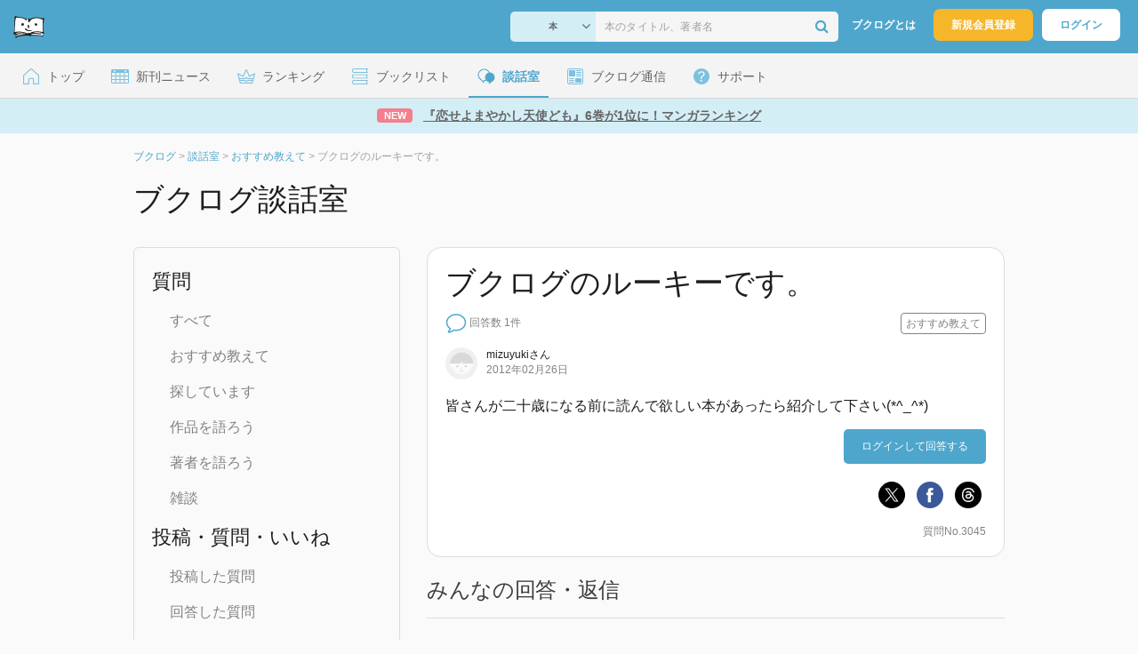

--- FILE ---
content_type: text/html; charset=UTF-8
request_url: https://booklog.jp/q/3045
body_size: 8829
content:
<!DOCTYPE html>
<html xmlns:og="http://ogp.me/ns#" lang="ja" data-mode="q" data-feature="question">
<head profile="http://purl.org/net/ns/metaprof">
<meta charset="UTF-8">
<title>ブクログのルーキーです。 - ブクログ談話室</title>
<meta http-equiv="X-UA-Compatible" content="IE=edge">
<meta name="copyright" content="copyright &copy; Booklog,Inc. All Rights Reserved.">
<meta name="viewport" content="width=1020">
<meta property="fb:app_id" content="106607239398699">
<meta name="description" content="皆さんが二十歳になる前に読んで欲しい本があったら紹介して下さい(*^_^*)">

<meta name="twitter:site" content="@booklogjp">
<meta name="twitter:card" content="summary_large_image">
<meta name="twitter:title" content="ブクログのルーキーです。 - ブクログ談話室 - ブクログ談話室">
<meta name="twitter:description" content="皆さんが二十歳になる前に読んで欲しい本があったら紹介して下さい(*^_^*)">
<meta name="twitter:image" content="https://booklog.jp/img/facebook/fb_booklog.jpg">
<meta property="og:locale" content="ja_JP">
<meta property="og:image" content="https://booklog.jp/img/facebook/fb_booklog.jpg">
<meta property="og:title" content="ブクログのルーキーです。 - ブクログ談話室 - ブクログ談話室">
<meta property="og:type" content="article">
<meta property="og:description" content="皆さんが二十歳になる前に読んで欲しい本があったら紹介して下さい(*^_^*)">
<meta property="og:url" content="https://booklog.jp/q/3045">
<meta property="og:site_name" content="ブクログ談話室">
<link rel="shortcut icon" href="/favicon.ico">
<link rel="apple-touch-icon" href="/iphone-icon-54x54.png" sizes="57x57">
<link rel="apple-touch-icon" href="/iphone4-icon-114x114.png" sizes="114x114">
<link rel="apple-touch-icon" href="/ipad-icon-72x72.png" sizes="72x72">
<link rel="stylesheet" media="all" href="/css/booklog.css?1768958925
" type="text/css">

<script type="text/javascript">
var microadCompass = microadCompass || {};
microadCompass.queue = microadCompass.queue || [];
</script>
<script type="text/javascript" charset="UTF-8" src="//j.microad.net/js/compass.js" onload="new microadCompass.AdInitializer().initialize();" async></script>

<script async src="https://securepubads.g.doubleclick.net/tag/js/gpt.js" crossorigin="anonymous"></script>


<script type='text/javascript'>

var googletag = googletag || {};
googletag.cmd = googletag.cmd || [];
googletag.cmd.push(function() {
  googletag.defineSlot('/56823796/Booklog_lawer_column_l', [300, 250], 'div-gpt-ad-1434939675242-0').addService(googletag.pubads());
  googletag.defineSlot('/56823796/Booklog_lawer_column_r', [300, 250], 'div-gpt-ad-1434939675242-1').addService(googletag.pubads());
  googletag.defineSlot('/56823796/Booklog_main_board', [468, 60], 'div-gpt-ad-1434939675242-2').addService(googletag.pubads());
  googletag.defineSlot('/56823796/Booklog_side_middle', [300, 250], 'div-gpt-ad-1525848918879-0').addService(googletag.pubads());
  googletag.defineSlot('/56823796/Booklog_side_bottom', [300, 250], 'div-gpt-ad-1434939675242-3').addService(googletag.pubads());
  googletag.defineSlot('/56823796/Booklog_side_top', [[300, 600], [300, 250]], 'div-gpt-ad-1434939675242-4').addService(googletag.pubads());
  googletag.defineSlot('/56823796/Booklog_footer', [728, 90], 'div-gpt-ad-1434939675242-5').addService(googletag.pubads());
  googletag.defineSlot('/56823796/Booklog_side_top_microad', [300, 250], 'div-gpt-ad-1459322209616-0').addService(googletag.pubads());
  googletag.defineSlot('/56823796/Booklog_pagenation_microad_468*60', [468, 60], 'div-gpt-ad-1611112463296-0').addService(googletag.pubads());
  googletag.defineSlot('/56823796/Booklog_side_boc', [300, 250], 'div-gpt-ad-1647596858469-0').addService(googletag.pubads());
  googletag.defineSlot('/9176203,56823796/1912696', [[320, 75], [320, 100], [320, 50]], 'div-gpt-ad-1759378024658-0').addService(googletag.pubads());
  googletag.defineSlot('/9176203,56823796/1912697', [[300, 300], [300, 280], [300, 250]], 'div-gpt-ad-1759378105413-0').addService(googletag.pubads());
  googletag.defineSlot('/9176203,56823796/1912698', [[300, 280], [300, 250], [300, 300]], 'div-gpt-ad-1759378181706-0').addService(googletag.pubads());
  googletag.defineSlot('/9176203,56823796/1720315', [[300, 250], [336, 280]], 'div-gpt-ad-1759389327995-0').addService(googletag.pubads());
  googletag.defineSlot('/9176203,56823796/1720316', [[300, 250], [336, 280]], 'div-gpt-ad-1759389348025-0').addService(googletag.pubads());
  googletag.defineSlot('/9176203,56823796/1720318', [728, 90], 'div-gpt-ad-1759389372080-0').addService(googletag.pubads());
  googletag.defineSlot('/9176203,56823796/1720317', [728, 90], 'div-gpt-ad-1759389394282-0').addService(googletag.pubads());
  var REFRESH_KEY = 'refresh';
  var REFRESH_VALUE = 'true';
  googletag.defineSlot('/9176203,56823796/1851366', [[320, 50], [320, 75], [320, 100]], 'div-gpt-ad-1709533935613-0').setTargeting(REFRESH_KEY, REFRESH_VALUE).addService(googletag.pubads());
  var SECONDS_TO_WAIT_AFTER_VIEWABILITY = 30;
  googletag.pubads().addEventListener('impressionViewable', function(event) {
    var slot = event.slot;
    if (slot.getTargeting(REFRESH_KEY).indexOf(REFRESH_VALUE) > -1) {
      window.imgoogletagrefresh = setTimeout(function() {
        googletag.pubads().refresh([slot]);
      }, SECONDS_TO_WAIT_AFTER_VIEWABILITY * 1000);
    }
  });
  googletag.pubads().enableSingleRequest();
  googletag.pubads().collapseEmptyDivs();
  googletag.enableServices();
});

</script>

  <script>
    window.dataLayer = window.dataLayer || [];
    dataLayer.push({'login_status': 'Visitor'});
</script>
<script>(function(w,d,s,l,i){w[l]=w[l]||[];w[l].push({'gtm.start':
new Date().getTime(),event:'gtm.js'});var f=d.getElementsByTagName(s)[0],
j=d.createElement(s),dl=l!='dataLayer'?'&l='+l:'';j.async=true;j.src=
'https://www.googletagmanager.com/gtm.js?id='+i+dl;f.parentNode.insertBefore(j,f);
})(window,document,'script','dataLayer','GTM-KFZ3JNQ');</script>

<script type="application/ld+json">
  {
    "@context": "https://schema.org",
    "@type": "BreadcrumbList",
    "itemListElement": [
    {
      "@type": "ListItem",
      "position": 1,
      "item": {
        "@id": "https://booklog.jp",
        "name": "ブクログ"
      }
    },
        {
      "@type": "ListItem",
      "position": 2,
      "item": {
              "@id": "https://booklog.jp/questions/all",
              "name": "談話室"
      }
    },        {
      "@type": "ListItem",
      "position": 3,
      "item": {
              "@id": "https://booklog.jp/questions/c01",
              "name": "おすすめ教えて"
      }
    },        {
      "@type": "ListItem",
      "position": 4,
      "item": {
              "@id": "https://booklog.jp/q/3045",
              "name": "ブクログのルーキーです。"
      }
    }      ]
}
</script>
</head>

<body id="mode-q" class="is-pc feature-question guest bot">

<noscript>
  <iframe src="https://www.googletagmanager.com/ns.html?id=GTM-KFZ3JNQ" height="0" width="0" style="display:none;visibility:hidden">
  </iframe>
</noscript>

<div id="body">

<div id="fb-root"></div>
<script>
window.fbAsyncInit = function(){
    FB.init({
        appId   : '106607239398699',
        xfbml   : false,
        version : 'v2.0'
    });
};

(function(d, s, id) {
  var js, fjs = d.getElementsByTagName(s)[0];
  if (d.getElementById(id)) return;
  js = d.createElement(s); js.id = id;
  js.src = "//connect.facebook.net/ja_JP/sdk.js";
  fjs.parentNode.insertBefore(js, fjs);
}(document, 'script', 'facebook-jssdk'));
</script>

  
  <div id="header-wrapper">
          <div id="global-navigation">
  <div class="left-navigation">
    <div class="logo l15M">
      <a href="/">
        <img src="/img/header/pc-navibar-booklog-logo.png"
             srcset="/img/header/pc-navibar-booklog-logo@2x.png 2x, /img/header/pc-navibar-booklog-logo@3x.png 3x">
      </a>
    </div>
  </div>

  <div class="right-navigation">
    <div class="search-area-wrapper r10M">
        <form action="/search" method="get">
    <div class="search-area">
      <select required name="service_id" class="select-genre db-b">
                      <option value="1">本</option>
                      <option value="201">Kindle</option>
                      <option value="200">Amazon</option>
                </select>
      <i class="fa fa-angle-down" aria-hidden="true"></i>
      <input type="text" class="textbox" name="keyword" value="" placeholder="本のタイトル、著者名" data-1p-ignore>
      <button type="submit" ><i class="fa fa-search"></i></button>
    </div>
  </form>
    </div>
    <div class="about-text r20M">
      <a href="/about">ブクログとは</a>
    </div>
    <div class="signup r10M">
      <a href="/signup" onclick="track('signup','click','global-navigation');">新規会員登録</a>
    </div>
    <div class="login r20M">
      <a href="/login">ログイン</a>
    </div>
  </div>
</div>
    
    <div id="header-menu">
  <a href="/" class="menu r10M">
    <span class="icon top"></span>
    <span class="text">トップ</span>
  </a>
  <a href="/release" class="menu r10M">
    <span class="icon release"></span>
    <span class="text">新刊ニュース</span>
  </a>
  <a href="/ranking"
     class="menu r10M">
    <span class="icon ranking"></span>
    <span class="text">ランキング</span>
  </a>
  <a href="/booklists" class="menu r10M">
    <span class="icon booklist"></span>
    <span class="text">ブックリスト</span>
  </a>
  <a href="/questions/all" class="current menu r10M">
    <span class="bbs icon"></span>
    <span class="text">談話室</span>
  </a>
  <a href="/hon" class="menu r10M">
    <span class="news icon"></span>
    <span class="text">ブクログ通信</span>
  </a>
  <div class="dropdown-menu-hover menu">
    <span class="support icon"></span>
    <span class="text">サポート</span>
    <div class="dropdown">
      <ul>
        <li><a href="https://booklog.zendesk.com/hc/ja/categories/360003763214-%E3%81%8A%E7%9F%A5%E3%82%89%E3%81%9B"
               target="_blank" rel="noopener">お知らせ</a></li>
        <li><a href="https://booklog.zendesk.com/hc/ja" target="_blank" rel="noopener">ヘルプセンター</a></li>
        <li><a href="/biz">法人向け広告メニュー</a></li>
      </ul>
    </div>
  </div>
</div>
            <div id="header-info-text">
  <a href="https://booklog.jp/hon/ranking/weekly-20260121?utm_source=booklogjp&utm_medium=referral"
     onclick="track('ad', 'text', 'id_2049');">
              <span class="icon new">NEW</span>
          <span class="text">『恋せよまやかし天使ども』6巻が1位に！マンガランキング</span>
  </a>
</div>

  </div>

<div id="page">


  <ul class="breadcrumbs">
  <li>
    <a href="https://booklog.jp"><span  class="bc-title">ブクログ</span></a>
    <span class="delimiter">&gt;</span>
  </li>
      <li>
          <a href="https://booklog.jp/questions/all">
        <span class="bc-title">談話室</span>
      </a>
              <span class="delimiter">&gt;</span>
      </li>
        <li>
          <a href="https://booklog.jp/questions/c01">
        <span class="bc-title">おすすめ教えて</span>
      </a>
              <span class="delimiter">&gt;</span>
      </li>
        <li>
          <link href="/q/3045">
      <span class="bc-title">ブクログのルーキーです。</span>
          </li>
    </ul>



<div id="main">
  <h1 class="b30M">ブクログ談話室</h1>
  <div id="left-side-container">
  <div class="menu b20M">
    <span>質問</span>
    <ul class="l20P t25P b25P">
      <li><a href="/questions">すべて</a></li>
      <li><a href="/questions/c01">おすすめ教えて</a></li>
      <li><a href="/questions/c02">探しています</a></li>
      <li><a href="/questions/c03">作品を語ろう</a></li>
      <li><a href="/questions/c04">著者を語ろう</a></li>
      <li><a href="/questions/c05">雑談</a></li>
    </ul>
    <span>投稿・質問・いいね</span>
    <ul class="l20P t25P b25P">
      <li><a href="/question/home">投稿した質問</a></li>
      <li><a href="/question/comment">回答した質問</a></li>
      <li><a href="/question/favorite">いいね！した質問</a></li>
      <li><a href="/question/befaved">いいね！された質問</a></li>
    </ul>
    <span>ブクログについて</span>
    <ul class="l20P t25P">
      <li><a href="/q/333">ブクログのここを改善してほしい</a></li>
      <li><a href="/q/5">ブクログのここが好き！</a></li>
      <li><a href="/q/5980">自慢の本棚見せてください！</a></li>
      <li><a href="/q/5768">ブクログで推められてハマった本</a></li>
    </ul>
  </div>

    
  <aside class="ad-side-bottom">
              
      <div id='div-gpt-ad-1434939675242-3' style='width:300px; height:250px;'>
        <script type='text/javascript'>
          googletag.cmd.push(function () {
            googletag.display('div-gpt-ad-1434939675242-3');
          });
        </script>
      </div>
    
      </aside>
</div>
  <div id="mainArea">

          <div class="question-area">
      <h1>ブクログのルーキーです。</h1>
      <div class="question-state">
        <ul class="question-list-state">
                                <img src="/img/question/pc/question.png"
                 srcset="/img/question/pc/question@2x.png 2x, /img/question/pc/question@3x.png 3x" width="24"
                 alt="未回答">
            <li class="question-answer">回答数 1件</li>
                    <span class="question-category">
              おすすめ教えて</span>
                  </ul>

        <ul>
          <li>
            <span class="question-published-area">
                              <a href="/users/mizuyuki">
                                      <img src="/img/noimage/prof_noimage.gif" class="icon-circle" width="36" height="36"
                         alt="mizuyukiさん">
                                  </a>
                            <span class="question-published">
                <p>
                                      <a href="/users/mizuyuki">
                      <span>mizuyuki</span>さん</a>
                                  </p>
                <span class="question-published-text">2012年02月26日</span>
              </span>
            </span>
          </li>
        </ul>
      </div>
      <div class="content-area">
          皆さんが二十歳になる前に読んで欲しい本があったら紹介して下さい(*^_^*)
      </div>

      <div class="question-btn">

                                                <a href="/login" class="btnBlue">ログインして回答する</a>
                  
        </div>

                  <div id="addAnswer" class="answerForm" style="display:none;">
          <div class="answer-border"></div>
          <div class="input-answer-name-area">
            <div class="input-answer-name">名前<span class="input-answer-name-explain">(どちらの名前で投稿するかお選びください)</span></div>
            <div class="input-answer-name-radio">
              <input type="radio" name="anonymity_flg" id="anonymity_flg" class="radio-btn noneborder" value="1" checked="checked" />
                                  <img src="/img/noimage/prof_noimage.gif" class="icon-circle" width="24" height="24" alt="さん">
                              <label for="anonymity_flg" class="input-answer-post-username">さん</label>
            </div>
            <div class="input-answer-name-radio">
              <input type="radio" name="anonymity_flg" id="anonymity_flg0" class="radio-btn noneborder" value="0" />
              <img src="/img/noimage/prof_noimage.gif" alt="名無しさん" class="icon-circle" width="24" height="24" >
              <label for="anonymity_flg0" class="input-answer-post-username">名無しさん(無記名で投稿)</label>
            </div>
          </div>
          <div class="answer-input-area">
            <span class="answer-input-title">コメント</span>
            <span class="answer-input">
              <textarea id="answer" class="answer-input-textarea" name="answer"></textarea>
              <div class="input-answer-search-area">
                                  <div class="ftL clearfix">
                    <a href="javascript:void(0);" class="search_window_button"><i class="fa fa-search"></i><span class="item-search-text">アイテムを検索</span></a>
                  </div>
                                <div>
                  <span class="count-max">200文字以内</span>
                  <span class="reply-count">
                    <span id="_reply_countNumber" class="countNumber"></span>/200
                  </span>
                </div>
              </div>
              <span class="input-answer-search-explain">本の情報を投稿する場合は、「アイテムを検索」から選ぶか、ブクログの詳細ページのURLを貼付けてください。</span>
            </span>
          </div>

          <div class="input-answer-post-btn-area">
            <button class="input-answer-cancel-btn cancel-answer"><span>キャンセル</span></button>
            <button class="input-answer-post-btn add-answer-submit"><span>回答・返信する</span></button>
          </div>
          <input type="hidden" id="question_id" name="question_id" value="3045" />
        </div>

        <div class="question-extra">
          <ul class="share-circle-button">
  <li>
    <div class="x">
      <a href="https://twitter.com/intent/tweet?original_referer=https://booklog.jp/q/3045&text=%E3%83%96%E3%82%AF%E3%83%AD%E3%82%B0%E3%81%AE%E3%83%AB%E3%83%BC%E3%82%AD%E3%83%BC%E3%81%A7%E3%81%99%E3%80%82+-+%E3%83%96%E3%82%AF%E3%83%AD%E3%82%B0%E8%AB%87%E8%A9%B1%E5%AE%A4&url=https://booklog.jp/q/3045&lang=ja&hashtags=booklog,ブクログ&via=booklogjp" target="_blank">
      </a>
    </div>
  </li>
  <li>
    <div class="facebook">
      <a href="https://www.facebook.com/sharer/sharer.php?u=https%3A%2F%2Fbooklog.jp%2Fq%2F3045" target="_blank">
      </a>
    </div>
  </li>
  <li>
    <div class="threads">
      <a href="https://www.threads.net/intent/post?text=ブクログのルーキーです。 - ブクログ談話室" target="_blank">
      </a>
    </div>
  </li>
</ul>
        </div>
        <div class="question-no-area">
          <span class="question-no">質問No.3045</span>
        </div>
      </div>
                    <div class="everyone-answer">
          みんなの回答・返信
        </div>
        <div class="answer-border"></div>


        <div class="list-sort-area">
          <span class="sort-title">並び替え</span>
                      <a href="/q/3045" class="sort-btn-blue"><span>新着順</span></a>
                                <a href="/q/3045?sort=post" class="sort-btn-white"><span>投稿順</span></a>
                                <a href="/q/3045?sort=fav_count" class="sort-btn-white"><span>いいね!順</span></a>
                  </div>
        <hr />
      
                            <div class="answer-area" id="A030549">
          <ul class="answer-state">
            <li>
              <span class="answer-user-area">
                <span class="answer-published-area">
                                      <a href="/users/nyancomaru">
                                              <img src="/icon/19/S_f8f34a52b5dcd69986e24b6710670d9a.jpg" class="icon-circle" width="36" height="36"
                             alt="猫丸(nyancomaru)さん">
                                          </a>
                                    <span class="answer-published">
                    <span>
                                              <a href="/users/nyancomaru">
                          <span>猫丸(nyancomaru)</span>さん</a>の回答
                                          </span>
                    <span class="answer-published-text">2012年02月27日</span>
                  </span>
                </span>
                              </span>
            </li>
          </ul>
                      <div id="edit_30549_answer" class="reply-form" style="display:none;">
            <span class="answer-edit-area">
              <textarea id="30549_answer" class="answer-edit-textarea" name="30549_answer">別の方のチョッと違うけど似た質問です。
http://booklog.jp/q/2379

｢二十歳になる前に｣ですから、ツマラナイ本を読んでも良いと思いますよ。後になって笑えますから。。。。
</textarea>
              <div class="edit-answer-search-area">
                                  <div class="ftL clearfix">
                    <a href="javascript:void(0);" class="search_window_button"><i class="fa fa-search"></i><span class="item-search-text">アイテムを検索</span></a>
                  </div>
                                <div>
                  <span class="count-max">200文字以内</span>
                  <span class="reply-count">
                    <span id="30549_reply_countNumber" class="countNumber"></span>/200
                  </span>
                </div>
              </div>
              <span class="edit-answer-search-explain">本の情報を投稿する場合は、「アイテムを検索」から選ぶか、ブクログの詳細ページのURLを貼付けてください。</span>
            </span>
            <div class="edit-answer-name-area">
              <div class="edit-answer-name">名前<span class="edit-answer-name-explain">(どちらの名前で投稿するかお選びください)</span></div>
              <div class="edit-answer-name-radio">
                <input type="radio" name="answer_edit_30549_anonymity_flg" id="30549_anonymity_flg" class="noneborder" value="1" checked="checked" />
                                      <img src="/img/noimage/prof_noimage.gif" class="icon-circle" width="24" height="24" alt="さん">
                                  <label for="anonymity_flg" class="edit-answer-post-username">さん</label>
              </div>
              <div class="edit-answer-name-radio">
                <input type="radio" name="answer_edit_30549_anonymity_flg" id="30549_anonymity_flg0" class="noneborder" value="0"/>
                <img src="/img/noimage/prof_noimage.gif" alt="名無しさん" class="icon-circle" width="24" height="24" >
                <label for="30549_anonymity_flg0" class="edit-answer-post-username">名無しさん(無記名で投稿)</label>
              </div>
            </div>

            <div class="edit-answer-post-btn-area">
              <button class="edit-answer-cancel-btn cancel-edit-answer" data-answer-id="30549"><span>キャンセル</span></button>
              <button class="edit-answer-post-btn edit-answer-submit" data-answer-id="30549"><span>更新する</span></button>
            </div>
            <input type="hidden" id="30549_answer_id" name="30549_answer_id" value="30549" />
            <div class="answer-border"></div>
          </div>

          <div id="answer_30549_textarea" class="content-area">別の方のチョッと違うけど似た質問です。<br />
<a href="http://booklog.jp/q/2379" target="_blank" rel="nofollow">http://booklog.jp/q/2379</a><br />
<br />
｢二十歳になる前に｣ですから、ツマラナイ本を読んでも良いと思いますよ。後になって笑えますから。。。。<br />
</div>
          <div class="favorite-area">
            <span>
              <div class="fav-area bbs-fav-area-3045-30549"
     data-q-id="3045"
     data-answer-id="30549"
     data-fav-count="0"
     data-action="add"
     data-track-evt="q">
  <div class="fav-button">
          <a href="/login">
        <img src="/img/common/fav_deactive.png"
             srcset="/img/common/fav_deactive@2x.png 2x, /img/common/fav_deactive@3x.png 3x" class="deactive">
      </a>
        <span class="fav-count">0</span>
  </div>
</div>
            </span>
                      </div>
          <div class="answer-no-area">
            <span class="answer-no">回答No.3045-030549</span>
          </div>
                              
          
          
                    <div id="add_30549_reply" class="replyForm" style="display:none;">
            <div class="comment-name-area">
              <div class="comment-name">名前<span class="comment-name-explain">(どちらの名前で投稿するかお選びください)</span></div>
              <div class="comment-name-radio">
                <input type="radio" name="30549_reply_anonymity_flg" id="30549_reply_anonymity_flg" class="radio-btn noneborder" value="1" checked="checked" />
                                      <img src="/img/noimage/prof_noimage.gif" class="icon-circle" width="24" height="24" alt="さん">
                                  <label for="anonymity_flg" class="comment-post-username">さん</label>
              </div>
              <div class="comment-name-radio">
                <input type="radio" name="30549_reply_anonymity_flg" id="30549_reply_anonymity_flg0" class="radio-btn noneborder" value="0" />
                <img src="/img/noimage/prof_noimage.gif" alt="名無しさん" class="icon-circle" width="24" height="24" >
                <label for="30549_anonymity_flg0" class="comment-post-username">名無しさん(無記名で投稿)</label>
              </div>
            </div>
            <div class="comment-input-area">
              <span class="comment-input-title">コメント</span>
              <span class="comment-area">
                <textarea id="30549_reply" class="q-comment-textarea" name="30549_reply" placeholder="ひと言コメントしよう！"></textarea>
                <div class="comment-search-area">
                                      <div class="ftL clearfix">
                      <a href="javascript:void(0);" class="search_window_button"><i class="fa fa-search"></i><span class="item-search-text">アイテムを検索</span></a>
                    </div>
                                    <div>
                  <span class="count-max">200文字以内</span>
                    <span class="reply-count">
                     <span id="30549_reply_countNumber" class="countNumber"></span>/200
                    </span>
                  </div>
                </div>
                <span class="comment-search-explain">本の情報を投稿する場合は、「アイテムを検索」から選ぶか、ブクログの詳細ページのURLを貼付けてください。</span>
              </span>
            </div>

            <div class="comment-post-btn-area">
              <button class="commnet-cancel-btn cancel-reply" data-answer-id="30549"><span>キャンセル</span></button>
              <button class="comment-post-btn add-reply-submit" data-answer-id="30549"><span>コメントする</span></button>
            </div>

            <input type="hidden" id="30549_answer_id" name="30549_answer_id" value="30549" />
          </div>

      </div>
      
    <div class="pagerArea t20M">
        
                  <div class="pagerTxt b40M">
            全1件中 1 - 1件を表示
          </div>
              </div>
  </div>
</div>

<div style="display:none;">
  <div id="sw-search-window">
    <div id="sw-search-area" class="clearFix">
      <div class="sw-search-title-area">
        <div class="sw-search-title-text">アイテム検索</div>
        <img src="/img/question/pc/close.png"
             srcset="/img/question/pc/close@2x.png 2x, /img/question/pc/close@3x.png 3x" width="24"
             alt="閉じる" class="sw-close close">
      </div>
      <div class="sw-title-border"></div>
      <div class="sw-search-input-area">
        <input type="text" name="keyword" id="sw_search_keyword" class="sw-search-input-text"
               placeholder="本のタイトル、著者名で検索"/>
        <select id="sw-service-id" name="service_id" class="sw-search-select">
                      <option value="1">本</option>
                      <option value="201">Kindle</option>
                      <option value="200">Amazon</option>
                      <option value="202">電子書籍(その他)</option>
                      <option value="210">電子書籍(技術書)</option>
                      <option value="7">青空文庫</option>
                  </select>
        <div class="select-service-caret-down"></div>
                    <select name="index" class="service_id_1 sw-search-select" style="display:none;">
                                            <option value="All">すべての商品</option>
                          </select>
                    <select name="index" class="service_id_201 sw-search-select" style="display:none;">
                                            <option value="All">すべての商品</option>
                          </select>
                    <select name="index" class="service_id_200 sw-search-select" style="display:none;">
                              <option value="All">すべて</option>
                              <option value="PaperBooks">紙の本</option>
                              <option value="ForeignBooks">洋書</option>
                              <option value="DVD">映画</option>
                              <option value="Music">音楽</option>
                              <option value="VideoGames">ゲーム</option>
                                        </select>
                    <select name="index" class="service_id_202 sw-search-select" style="display:none;">
                              <option value="All">ストア横断検索</option>
                              <option value="16">honto</option>
                              <option value="20">auブックパス</option>
                              <option value="27">Reader Store</option>
                              <option value="28">ebookjapan</option>
                              <option value="21">DMM.com</option>
                              <option value="8">ブックライブ</option>
                              <option value="9">COCORO BOOKS</option>
                              <option value="15">パブリ</option>
                              <option value="17">BOOK☆WALKER</option>
                                        </select>
                    <select name="index" class="service_id_210 sw-search-select" style="display:none;">
                              <option value="All">ストア横断検索</option>
                              <option value="11">O&#039;Reilly Japan</option>
                              <option value="13">技術評論社</option>
                              <option value="10">達人出版会</option>
                                        </select>
                    <select name="index" class="service_id_7 sw-search-select" style="display:none;">
                                            <option value="All">すべての商品</option>
                          </select>
                <div class="select-category-caret-down"></div>
        <button type="submit" id="sw_search_button" class="sw-search-btn">
          <span class="sw-search-btn-text">検索</span>
        </button>
      </div>
    </div>
    <div id="sw-item-area" class="item-area clearFix">
      <div id="sw-item-area-message" class="item-area-message">
        <div class="fa fa-search"></div>
        <div class="sw-search-explain-text">キーワードを入力して紹介したいアイテムを検索してください。</div>
      </div>
    </div>
    <div id="sw_pager_area" class="pager_area pagerArea clearFix">
      <div id="sw_pager" class="clearFix"></div>
      <p id="sw_pager_text"></p>
    </div>
  </div>
</div>
<br style="clear:both;" />

        
          <aside class="ad-footer">
                            
          <div id='div-gpt-ad-1434939675242-5' style='width:728px; height:90px;'>
            <script type='text/javascript'>
              googletag.cmd.push(function() { googletag.display('div-gpt-ad-1434939675242-5'); });
            </script>
          </div>
          
              </aside>
    
      
</div>

<div id="footer">

  <div id="directoryNav" class="clearFix">
    <div class="clearFix">
              <div class="dnArea01">
        <h3>本と出会う</h3>
        <ul>
          <li><a href="/ranking">ランキング</a></li>
          <li><a href="/release">新刊情報</a></li>
          <li><a href="/review">新着レビュー</a></li>
          <li><a href="/questions/all">ブクログ談話室</a></li>
          <li><a href="/award/">ブクログ大賞</a></li>
          <li><a href="/hon" target="_blank">ブクログ通信</a></li>
          <li><a href="/reading">読書のすすめ</a></li>
        </ul>
      </div>

              <div class="dnArea02">
        <h3>本を探す</h3>
        <ul>
          <li><a href="/search">キーワードで検索</a></li>
          <li><a href="/tags">タグから検索</a></li>
        </ul>

        <h3>本棚を探す</h3>
        <ul>
          <li><a href="/profiletags">プロフィールから本棚を探す</a></li>
          <li><a href="/users_search">ブクログID 検索</a></li>
        </ul>
      </div>

              <div class="dnArea03">
        <h3>ようこそブクログへ</h3>
        <ul>
          <li><a href="/about">ブクログについて</a></li>
        </ul>

        <h3>ブクログ</h3>
        <ul>
          <li><a href="/app">ブクログのアプリ</a></li>
        </ul>

        <h3>企画</h3>
        <ul>
          <li><a href="/best-user/index.html">Best User Award 2024</a></li>
          <li><a href="/20th-anniversary/index.html">ブクログ20周年特設サイト</a></li>
        </ul>
      </div>

              <div class="dnArea04">
        <h3>サポート</h3>
        <ul>
          <li><a href="https://booklog.zendesk.com/hc/ja/categories/360003763214-%E3%81%8A%E7%9F%A5%E3%82%89%E3%81%9B"
                 target="_blank">お知らせ</a></li>
          <li><a href="https://booklog.zendesk.com/hc/ja" target="_blank">ヘルプセンター</a></li>
          <li class="kugiri"><a href="/biz">法人向け広告メニュー</a></li>
          <li><a href="/contact/ad">法人様のお問い合わせ（広告など）</a></li>
          <li class="kugiri">
          <li><a href="http://twitter.com/booklogjp" target="_blank">公式Twitter</a></li>
          <li><a href="http://www.facebook.com/booklog" target="_blank">Facebookページ</a></li>
          </li>
        </ul>
      </div>
    </div>
  </div>

  <div id="footerNavi" class="clearFix">
    <ul>
      <li><a href="/term">利用規約</a> |</li>
      <li><a href="/legal">特定商取引法に基づく表記</a> |</li>
      <li><a href="/cookie">Cookieの使用について</a> |</li>
      <li><a href="https://booklog.co.jp/privacy" target="_blank">プライバシーポリシー</a> |</li>
      <li><a href="https://booklog.co.jp" target="_blank">会社概要</a> |</li>
      <li><a href="https://www.wantedly.com/companies/booklog/projects" target="_blank">採用情報</a></li>
    </ul>

          <address>Copyright &copy; 2026 <a href="https://booklog.co.jp/" target="_blank">Booklog,Inc.</a>
      All Rights Reserved.
    </address>

  </div>
</div>

  <script src="/js/dest/booklog.min.js?1768958925
"></script>
  <script src="/js/dest/views/q.min.js?1768958925
"></script>


<script id="source-modal" type="text/jarty">
{* <![CDATA[ *}
<section class="modal" id="{$identifier|escape}">
  <h1 class="header">{$title|escape}<a href="#" class="modal-close"><i class="fa fa-times"></i></a></h1>
  <div class="body">
    {$body}
  </div>
  <div class="footer">
    {if $buttons.length > 0}
    <ul class="button-{$buttons.length}{if $buttons.length == 2} segmented-button{/if}">
    {foreach from=$buttons item=button}
      <li>
        <a href="#" id="{$button.identifier|escape}" class="modal-button{if $button.primary || $buttons.length == 1} primary{/if}{if $button.disabled} disabled{/if}">{$button.label|escape}</a>
      </li>
    {/foreach}
    </ul>
    {else}
    <ul class="button-1">
      <li>
        <a href="#" class="modal-button primary modal-close">閉じる</a>
      </li>
    </ul>
    {/if}
  </div>
</section>
<div class="modal-background"></div>
{* ]]> *}
</script>



<script id="source-toast" type="text/jarty">
{* <![CDATA[ *}
<div class="toast toast-{$level}">
  <div class="toast-body">
  {if $link}<a href="{$link}">{/if}
    {if $level == 'warn'}<i class="fa fa-warning"></i>
    {elseif $level == 'error'}<i class="fa fa-ban"></i></i>
    {else}<i class="fa fa-check-circle"></i>{/if}
    <span>{$message|escape}</span>
  {if $link}</a>{/if}
  </div>
</div>
{* ]]> *}
</script>


<script id="source-loader" type="text/jarty">
{* <![CDATA[ *}
<div class="loader">
  <i class="fa fa-circle-o-notch fa-lg fa-spin"></i>
</div>
{* ]]> *}
</script>


<script id="source-follower" type="text/jarty">
{* <![CDATA[ *}
<li>
  <a href="/users/{$obj.account|escape:'url'}"><img src="{$obj.image_url}" class="prof-img-m"></a>
</li>
{* ]]> *}
</script>

<div id="inc-modal-social-buttons" class="disNone">
  <div class="disT w100 t25M b20M">
    <div class="disTc w30 taC vaT"><a href="https://twitter.com/intent/tweet?original_referer=https%3A%2F%2Fbooklog.jp%2Fq%2F3045&amp;text=%E3%83%96%E3%82%AF%E3%83%AD%E3%82%B0%E3%81%AE%E3%83%AB%E3%83%BC%E3%82%AD%E3%83%BC%E3%81%A7%E3%81%99%E3%80%82+-+%E3%83%96%E3%82%AF%E3%83%AD%E3%82%B0%E8%AB%87%E8%A9%B1%E5%AE%A4&amp;url=https%3A%2F%2Fbooklog.jp%2Fq%2F3045&amp;lang=ja&amp;hashtags=booklog,ブクログ&amp;via=booklogjp" class="btn-tweet-box" target="_blank"><img src="/img/btn/btn_tweet_box.png" width="56" height="61" alt="ツイートする"></a></div>
  </div>
</div>

<script id="source-modal-facebook-button" type="text/jarty">
{* <![CDATA[ *}
<div class="disTc w30 taC vaT">
  <div class="fb-like" data-href="{$page_url}" data-layout="box_count" data-action="like" data-show-faces="false" data-share="true"></div>
</div>
{* ]]> *}
</script>




</div>
</body>
</html>



--- FILE ---
content_type: text/html; charset=utf-8
request_url: https://www.google.com/recaptcha/api2/aframe
body_size: 268
content:
<!DOCTYPE HTML><html><head><meta http-equiv="content-type" content="text/html; charset=UTF-8"></head><body><script nonce="ba71S-ANVZWNNqupJCGSsQ">/** Anti-fraud and anti-abuse applications only. See google.com/recaptcha */ try{var clients={'sodar':'https://pagead2.googlesyndication.com/pagead/sodar?'};window.addEventListener("message",function(a){try{if(a.source===window.parent){var b=JSON.parse(a.data);var c=clients[b['id']];if(c){var d=document.createElement('img');d.src=c+b['params']+'&rc='+(localStorage.getItem("rc::a")?sessionStorage.getItem("rc::b"):"");window.document.body.appendChild(d);sessionStorage.setItem("rc::e",parseInt(sessionStorage.getItem("rc::e")||0)+1);localStorage.setItem("rc::h",'1769349446902');}}}catch(b){}});window.parent.postMessage("_grecaptcha_ready", "*");}catch(b){}</script></body></html>